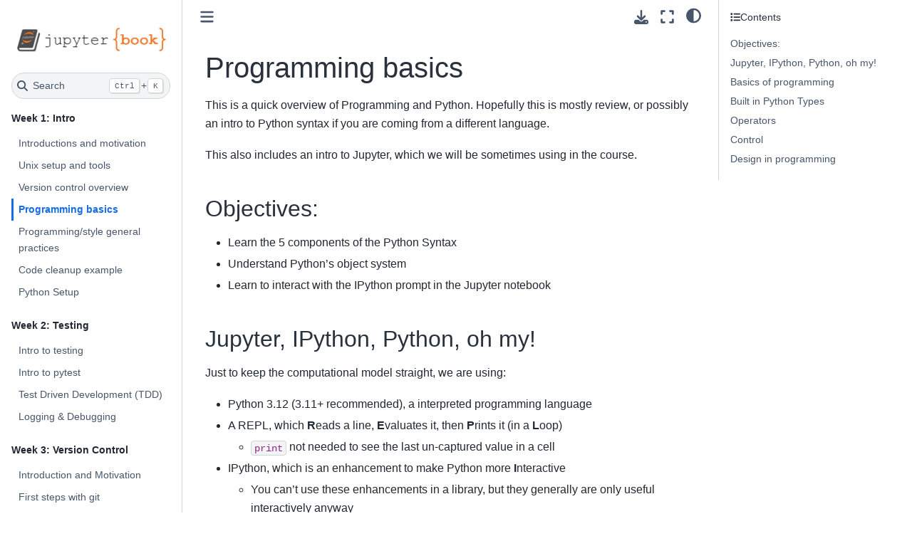

--- FILE ---
content_type: text/html; charset=utf-8
request_url: https://henryiii.github.io/se-for-sci/content/week01/programming_basics.html
body_size: 9
content:
<!DOCTYPE html>
<html lang="en-US">
  <meta charset="utf-8">
  <title>Redirecting&hellip;</title>
  <link rel="canonical" href="https://se-for-sci.github.io/content/week01_intro/programming_basics">
  <script>location="https://se-for-sci.github.io/content/week01_intro/programming_basics"</script>
  <meta http-equiv="refresh" content="0; url=https://se-for-sci.github.io/content/week01_intro/programming_basics">
  <meta name="robots" content="noindex">
  <h1>Redirecting&hellip;</h1>
  <a href="https://se-for-sci.github.io/content/week01_intro/programming_basics">Click here if you are not redirected.</a>
</html>


--- FILE ---
content_type: text/html; charset=utf-8
request_url: https://se-for-sci.github.io/content/week01_intro/programming_basics
body_size: 13408
content:

<!DOCTYPE html>


<html lang="en" data-content_root="../../" >

  <head>
    <meta charset="utf-8" />
    <meta name="viewport" content="width=device-width, initial-scale=1.0" /><meta name="viewport" content="width=device-width, initial-scale=1" />

    <title>Programming basics &#8212; Software Engineering For Scientific Computing</title>
  
  
  
  <script data-cfasync="false">
    document.documentElement.dataset.mode = localStorage.getItem("mode") || "";
    document.documentElement.dataset.theme = localStorage.getItem("theme") || "";
  </script>
  
  <!-- Loaded before other Sphinx assets -->
  <link href="../../_static/styles/theme.css?digest=dfe6caa3a7d634c4db9b" rel="stylesheet" />
<link href="../../_static/styles/bootstrap.css?digest=dfe6caa3a7d634c4db9b" rel="stylesheet" />
<link href="../../_static/styles/pydata-sphinx-theme.css?digest=dfe6caa3a7d634c4db9b" rel="stylesheet" />

  
  <link href="../../_static/vendor/fontawesome/6.5.2/css/all.min.css?digest=dfe6caa3a7d634c4db9b" rel="stylesheet" />
  <link rel="preload" as="font" type="font/woff2" crossorigin href="../../_static/vendor/fontawesome/6.5.2/webfonts/fa-solid-900.woff2" />
<link rel="preload" as="font" type="font/woff2" crossorigin href="../../_static/vendor/fontawesome/6.5.2/webfonts/fa-brands-400.woff2" />
<link rel="preload" as="font" type="font/woff2" crossorigin href="../../_static/vendor/fontawesome/6.5.2/webfonts/fa-regular-400.woff2" />

    <link rel="stylesheet" type="text/css" href="../../_static/pygments.css?v=fa44fd50" />
    <link rel="stylesheet" type="text/css" href="../../_static/styles/sphinx-book-theme.css?v=a3416100" />
    <link rel="stylesheet" type="text/css" href="../../_static/togglebutton.css?v=13237357" />
    <link rel="stylesheet" type="text/css" href="../../_static/copybutton.css?v=76b2166b" />
    <link rel="stylesheet" type="text/css" href="../../_static/mystnb.4510f1fc1dee50b3e5859aac5469c37c29e427902b24a333a5f9fcb2f0b3ac41.css" />
    <link rel="stylesheet" type="text/css" href="../../_static/sphinx-thebe.css?v=4fa983c6" />
    <link rel="stylesheet" type="text/css" href="../../_static/sphinx-design.min.css?v=95c83b7e" />
    <link rel="stylesheet" type="text/css" href="../../_static/custom.css?v=e135cfb2" />
  
  <!-- Pre-loaded scripts that we'll load fully later -->
  <link rel="preload" as="script" href="../../_static/scripts/bootstrap.js?digest=dfe6caa3a7d634c4db9b" />
<link rel="preload" as="script" href="../../_static/scripts/pydata-sphinx-theme.js?digest=dfe6caa3a7d634c4db9b" />
  <script src="../../_static/vendor/fontawesome/6.5.2/js/all.min.js?digest=dfe6caa3a7d634c4db9b"></script>

    <script src="../../_static/documentation_options.js?v=9eb32ce0"></script>
    <script src="../../_static/doctools.js?v=9a2dae69"></script>
    <script src="../../_static/sphinx_highlight.js?v=dc90522c"></script>
    <script src="../../_static/clipboard.min.js?v=a7894cd8"></script>
    <script src="../../_static/copybutton.js?v=a5fa425f"></script>
    <script src="../../_static/scripts/sphinx-book-theme.js?v=887ef09a"></script>
    <script>let toggleHintShow = 'Click to show';</script>
    <script>let toggleHintHide = 'Click to hide';</script>
    <script>let toggleOpenOnPrint = 'true';</script>
    <script src="../../_static/togglebutton.js?v=4a39c7ea"></script>
    <script>var togglebuttonSelector = '.toggle, .admonition.dropdown';</script>
    <script src="../../_static/design-tabs.js?v=f930bc37"></script>
    <script>const THEBE_JS_URL = "https://unpkg.com/thebe@0.8.2/lib/index.js"; const thebe_selector = ".thebe,.cell"; const thebe_selector_input = "pre"; const thebe_selector_output = ".output, .cell_output"</script>
    <script async="async" src="../../_static/sphinx-thebe.js?v=c100c467"></script>
    <script>var togglebuttonSelector = '.toggle, .admonition.dropdown';</script>
    <script>const THEBE_JS_URL = "https://unpkg.com/thebe@0.8.2/lib/index.js"; const thebe_selector = ".thebe,.cell"; const thebe_selector_input = "pre"; const thebe_selector_output = ".output, .cell_output"</script>
    <script>DOCUMENTATION_OPTIONS.pagename = 'content/week01_intro/programming_basics';</script>
    <link rel="index" title="Index" href="../../genindex.html" />
    <link rel="search" title="Search" href="../../search.html" />
    <link rel="next" title="Programming/style general practices" href="practices.html" />
    <link rel="prev" title="Version control overview" href="vcs.html" />
  <meta name="viewport" content="width=device-width, initial-scale=1"/>
  <meta name="docsearch:language" content="en"/>
  </head>
  
  
  <body data-bs-spy="scroll" data-bs-target=".bd-toc-nav" data-offset="180" data-bs-root-margin="0px 0px -60%" data-default-mode="">

  
  
  <div id="pst-skip-link" class="skip-link d-print-none"><a href="#main-content">Skip to main content</a></div>
  
  <div id="pst-scroll-pixel-helper"></div>
  
  <button type="button" class="btn rounded-pill" id="pst-back-to-top">
    <i class="fa-solid fa-arrow-up"></i>Back to top</button>

  
  <input type="checkbox"
          class="sidebar-toggle"
          id="pst-primary-sidebar-checkbox"/>
  <label class="overlay overlay-primary" for="pst-primary-sidebar-checkbox"></label>
  
  <input type="checkbox"
          class="sidebar-toggle"
          id="pst-secondary-sidebar-checkbox"/>
  <label class="overlay overlay-secondary" for="pst-secondary-sidebar-checkbox"></label>
  
  <div class="search-button__wrapper">
    <div class="search-button__overlay"></div>
    <div class="search-button__search-container">
<form class="bd-search d-flex align-items-center"
      action="../../search.html"
      method="get">
  <i class="fa-solid fa-magnifying-glass"></i>
  <input type="search"
         class="form-control"
         name="q"
         id="search-input"
         placeholder="Search..."
         aria-label="Search..."
         autocomplete="off"
         autocorrect="off"
         autocapitalize="off"
         spellcheck="false"/>
  <span class="search-button__kbd-shortcut"><kbd class="kbd-shortcut__modifier">Ctrl</kbd>+<kbd>K</kbd></span>
</form></div>
  </div>

  <div class="pst-async-banner-revealer d-none">
  <aside id="bd-header-version-warning" class="d-none d-print-none" aria-label="Version warning"></aside>
</div>

  
    <header class="bd-header navbar navbar-expand-lg bd-navbar d-print-none">
    </header>
  

  <div class="bd-container">
    <div class="bd-container__inner bd-page-width">
      
      
      
      <div class="bd-sidebar-primary bd-sidebar">
        

  
  <div class="sidebar-header-items sidebar-primary__section">
    
    
    
    
  </div>
  
    <div class="sidebar-primary-items__start sidebar-primary__section">
        <div class="sidebar-primary-item">

  
    
  

<a class="navbar-brand logo" href="../intro.html">
  
  
  
  
  
    
    
      
    
    
    <img src="../../_static/logo.png" class="logo__image only-light" alt="Software Engineering For Scientific Computing - Home"/>
    <script>document.write(`<img src="../../_static/logo.png" class="logo__image only-dark" alt="Software Engineering For Scientific Computing - Home"/>`);</script>
  
  
</a></div>
        <div class="sidebar-primary-item">

 <script>
 document.write(`
   <button class="btn search-button-field search-button__button" title="Search" aria-label="Search" data-bs-placement="bottom" data-bs-toggle="tooltip">
    <i class="fa-solid fa-magnifying-glass"></i>
    <span class="search-button__default-text">Search</span>
    <span class="search-button__kbd-shortcut"><kbd class="kbd-shortcut__modifier">Ctrl</kbd>+<kbd class="kbd-shortcut__modifier">K</kbd></span>
   </button>
 `);
 </script></div>
        <div class="sidebar-primary-item"><nav class="bd-links bd-docs-nav" aria-label="Main">
    <div class="bd-toc-item navbar-nav active">
        <p aria-level="2" class="caption" role="heading"><span class="caption-text">Week 1: Intro</span></p>
<ul class="current nav bd-sidenav">
<li class="toctree-l1"><a class="reference internal" href="intro.html">Introductions and motivation</a></li>
<li class="toctree-l1"><a class="reference internal" href="setup.html">Unix setup and tools</a></li>
<li class="toctree-l1"><a class="reference internal" href="vcs.html">Version control overview</a></li>

<li class="toctree-l1 current active"><a class="current reference internal" href="#">Programming basics</a></li>
<li class="toctree-l1"><a class="reference internal" href="practices.html">Programming/style general practices</a></li>
<li class="toctree-l1"><a class="reference internal" href="cleanup_bessel.html">Code cleanup example</a></li>
<li class="toctree-l1"><a class="reference internal" href="python_setup.html">Python Setup</a></li>
</ul>
<p aria-level="2" class="caption" role="heading"><span class="caption-text">Week 2: Testing</span></p>
<ul class="nav bd-sidenav">
<li class="toctree-l1"><a class="reference internal" href="../week02_testing/testing.html">Intro to testing</a></li>
<li class="toctree-l1"><a class="reference internal" href="../week02_testing/pytest.html">Intro to pytest</a></li>
<li class="toctree-l1"><a class="reference internal" href="../week02_testing/tdd.html">Test Driven Development (TDD)</a></li>
<li class="toctree-l1"><a class="reference internal" href="../week02_testing/debugging.html">Logging &amp; Debugging</a></li>
</ul>
<p aria-level="2" class="caption" role="heading"><span class="caption-text">Week 3: Version Control</span></p>
<ul class="nav bd-sidenav">
<li class="toctree-l1"><a class="reference internal" href="../week03_git/intro.html">Introduction and Motivation</a></li>
<li class="toctree-l1"><a class="reference internal" href="../week03_git/first_steps.html">First steps with git</a></li>
<li class="toctree-l1"><a class="reference internal" href="../week03_git/advanced_steps.html">More advanced steps with git</a></li>
</ul>
<p aria-level="2" class="caption" role="heading"><span class="caption-text">Week 4: Packaging and Quality Control</span></p>
<ul class="nav bd-sidenav">
<li class="toctree-l1"><a class="reference internal" href="../week04_package/packaging.html">Packaging and quality control</a></li>
<li class="toctree-l1"><a class="reference internal" href="../week04_package/using_packages.html">Using packages</a></li>
<li class="toctree-l1"><a class="reference internal" href="../week04_package/making_a_package.html">Making a Package</a></li>
<li class="toctree-l1"><a class="reference internal" href="../week04_package/precommit.html">Pre-commit</a></li>
<li class="toctree-l1"><a class="reference internal" href="../week04_package/task_runners.html">Task runners</a></li>
</ul>
<p aria-level="2" class="caption" role="heading"><span class="caption-text">Week 5: Continuous Integration</span></p>
<ul class="nav bd-sidenav">
<li class="toctree-l1"><a class="reference internal" href="../week05_ci/ci.html">Continuous Integration</a></li>
<li class="toctree-l1"><a class="reference internal" href="../week05_ci/cd.html">Continuous Deployment</a></li>
<li class="toctree-l1"><a class="reference internal" href="../week05_ci/docs.html">Generating documentation</a></li>
</ul>
<p aria-level="2" class="caption" role="heading"><span class="caption-text">Week 6: Object Oriented design</span></p>
<ul class="nav bd-sidenav">
<li class="toctree-l1"><a class="reference internal" href="../week06_oop/introoo.html">Intro to Object Oriented Programming (OOP)</a></li>
<li class="toctree-l1"><a class="reference internal" href="../week06_oop/oodesign.html">Object Oriented Design</a></li>
</ul>
<p aria-level="2" class="caption" role="heading"><span class="caption-text">Week 7: Design Patterns</span></p>
<ul class="nav bd-sidenav">
<li class="toctree-l1"><a class="reference internal" href="../week07_design/designpatt.html">Design patterns</a></li>
<li class="toctree-l1"><a class="reference internal" href="../week07_design/functional.html">Functional programming</a></li>
</ul>
<p aria-level="2" class="caption" role="heading"><span class="caption-text">Week 8: Static Typing &amp; Profiling</span></p>
<ul class="nav bd-sidenav">
<li class="toctree-l1"><a class="reference internal" href="../week08_static_typing/typing.html">Static Typing</a></li>
</ul>
<p aria-level="2" class="caption" role="heading"><span class="caption-text">Week 9: Intro to Compilation</span></p>
<ul class="nav bd-sidenav">
<li class="toctree-l1"><a class="reference internal" href="../week09_compiled/Compiled_Languages.html">Using Compiled Languages</a></li>
<li class="toctree-l1"><a class="reference internal" href="../week09_compiled/rust_example/compiled.html">Intro to compiled languages (Rust)</a></li>
<li class="toctree-l1"><a class="reference internal" href="../week09_compiled/rust_example/rust.html">Intro to Rust</a></li>
<li class="toctree-l1"><a class="reference internal" href="../week09_compiled/debugging.html">Debugging</a></li>
<li class="toctree-l1"><a class="reference internal" href="../week09_compiled/profiling.html">Profiling</a></li>
</ul>
<p aria-level="2" class="caption" role="heading"><span class="caption-text">Week 10: Mixing Languages</span></p>
<ul class="nav bd-sidenav">
<li class="toctree-l1"><a class="reference internal" href="../week10_binding/01-shared-objects/01-shared-objects.html">Shared object files</a></li>
<li class="toctree-l1"><a class="reference internal" href="../week10_binding/02-cpython/02-cpython.html"><span class="xref myst">CPython</span></a></li>

<li class="toctree-l1"><a class="reference internal" href="../week10_binding/03-pybind/03a-pybind.html">pybind11</a></li>
<li class="toctree-l1"><a class="reference internal" href="../week10_binding/03-pybind/03b-pybind.html">Binding detailed example: Minuit2</a></li>


<li class="toctree-l1"><a class="reference internal" href="../week10_binding/06-rust.html">Extensions with Rust</a></li>
</ul>
<p aria-level="2" class="caption" role="heading"><span class="caption-text">Week 11: Parallel Computing</span></p>
<ul class="nav bd-sidenav">
<li class="toctree-l1"><a class="reference internal" href="../week11_omp/intro.html">Introduction to parallel computing</a></li>
<li class="toctree-l1"><a class="reference internal" href="../week11_omp/openmp.html">Programming with OpenMP</a></li>
<li class="toctree-l1"><a class="reference internal" href="../week11_omp/threading.html">Parallel computing</a></li>
<li class="toctree-l1"><a class="reference internal" href="../week11_omp/concepts.html">Parallel concepts</a></li>
</ul>
<p aria-level="2" class="caption" role="heading"><span class="caption-text">Week 12: GPUs</span></p>
<ul class="nav bd-sidenav">
<li class="toctree-l1"><a class="reference internal" href="../week12_mpi/mpi.html">Programming with MPI</a></li>
</ul>
<p aria-level="2" class="caption" role="heading"><span class="caption-text">Bonus: Exotic topics</span></p>
<ul class="nav bd-sidenav">
<li class="toctree-l1"><a class="reference internal" href="../week13_misc/webassembly.html">WebAssembly</a></li>
<li class="toctree-l1"><a class="reference internal" href="../week13_misc/shell.html">Useful shell tools and tricks</a></li>
</ul>

    </div>
</nav></div>
    </div>
  
  
  <div class="sidebar-primary-items__end sidebar-primary__section">
  </div>
  
  <div id="rtd-footer-container"></div>


      </div>
      
      <main id="main-content" class="bd-main" role="main">
        
        

<div class="sbt-scroll-pixel-helper"></div>

          <div class="bd-content">
            <div class="bd-article-container">
              
              <div class="bd-header-article d-print-none">
<div class="header-article-items header-article__inner">
  
    <div class="header-article-items__start">
      
        <div class="header-article-item"><button class="sidebar-toggle primary-toggle btn btn-sm" title="Toggle primary sidebar" data-bs-placement="bottom" data-bs-toggle="tooltip">
  <span class="fa-solid fa-bars"></span>
</button></div>
      
    </div>
  
  
    <div class="header-article-items__end">
      
        <div class="header-article-item">

<div class="article-header-buttons">





<div class="dropdown dropdown-download-buttons">
  <button class="btn dropdown-toggle" type="button" data-bs-toggle="dropdown" aria-expanded="false" aria-label="Download this page">
    <i class="fas fa-download"></i>
  </button>
  <ul class="dropdown-menu">
      
      
      
      <li><a href="../../_sources/content/week01_intro/programming_basics.ipynb" target="_blank"
   class="btn btn-sm btn-download-source-button dropdown-item"
   title="Download source file"
   data-bs-placement="left" data-bs-toggle="tooltip"
>
  

<span class="btn__icon-container">
  <i class="fas fa-file"></i>
  </span>
<span class="btn__text-container">.ipynb</span>
</a>
</li>
      
      
      
      
      <li>
<button onclick="window.print()"
  class="btn btn-sm btn-download-pdf-button dropdown-item"
  title="Print to PDF"
  data-bs-placement="left" data-bs-toggle="tooltip"
>
  

<span class="btn__icon-container">
  <i class="fas fa-file-pdf"></i>
  </span>
<span class="btn__text-container">.pdf</span>
</button>
</li>
      
  </ul>
</div>




<button onclick="toggleFullScreen()"
  class="btn btn-sm btn-fullscreen-button"
  title="Fullscreen mode"
  data-bs-placement="bottom" data-bs-toggle="tooltip"
>
  

<span class="btn__icon-container">
  <i class="fas fa-expand"></i>
  </span>

</button>



<script>
document.write(`
  <button class="btn btn-sm nav-link pst-navbar-icon theme-switch-button" title="light/dark" aria-label="light/dark" data-bs-placement="bottom" data-bs-toggle="tooltip">
    <i class="theme-switch fa-solid fa-sun fa-lg" data-mode="light"></i>
    <i class="theme-switch fa-solid fa-moon fa-lg" data-mode="dark"></i>
    <i class="theme-switch fa-solid fa-circle-half-stroke fa-lg" data-mode="auto"></i>
  </button>
`);
</script>


<script>
document.write(`
  <button class="btn btn-sm pst-navbar-icon search-button search-button__button" title="Search" aria-label="Search" data-bs-placement="bottom" data-bs-toggle="tooltip">
    <i class="fa-solid fa-magnifying-glass fa-lg"></i>
  </button>
`);
</script>
<button class="sidebar-toggle secondary-toggle btn btn-sm" title="Toggle secondary sidebar" data-bs-placement="bottom" data-bs-toggle="tooltip">
    <span class="fa-solid fa-list"></span>
</button>
</div></div>
      
    </div>
  
</div>
</div>
              
              

<div id="jb-print-docs-body" class="onlyprint">
    <h1>Programming basics</h1>
    <!-- Table of contents -->
    <div id="print-main-content">
        <div id="jb-print-toc">
            
            <div>
                <h2> Contents </h2>
            </div>
            <nav aria-label="Page">
                <ul class="visible nav section-nav flex-column">
<li class="toc-h2 nav-item toc-entry"><a class="reference internal nav-link" href="#objectives">Objectives:</a></li>
<li class="toc-h2 nav-item toc-entry"><a class="reference internal nav-link" href="#jupyter-ipython-python-oh-my">Jupyter, IPython, Python, oh my!</a></li>
<li class="toc-h2 nav-item toc-entry"><a class="reference internal nav-link" href="#basics-of-programming">Basics of programming</a><ul class="nav section-nav flex-column">
<li class="toc-h3 nav-item toc-entry"><a class="reference internal nav-link" href="#try-it-yourself">Try it yourself</a></li>
<li class="toc-h3 nav-item toc-entry"><a class="reference internal nav-link" href="#python-s-syntax">Python’s syntax</a><ul class="nav section-nav flex-column">
<li class="toc-h4 nav-item toc-entry"><a class="reference internal nav-link" href="#answer-this">Answer this:</a></li>
</ul>
</li>
<li class="toc-h3 nav-item toc-entry"><a class="reference internal nav-link" href="#objects-and-types-classes">Objects and Types/Classes</a></li>
<li class="toc-h3 nav-item toc-entry"><a class="reference internal nav-link" href="#names">Names</a></li>
</ul>
</li>
<li class="toc-h2 nav-item toc-entry"><a class="reference internal nav-link" href="#built-in-python-types">Built in Python Types</a><ul class="nav section-nav flex-column">
<li class="toc-h3 nav-item toc-entry"><a class="reference internal nav-link" href="#basic-types">Basic types</a><ul class="nav section-nav flex-column">
<li class="toc-h4 nav-item toc-entry"><a class="reference internal nav-link" href="#id1">Try it yourself:</a></li>
</ul>
</li>
<li class="toc-h3 nav-item toc-entry"><a class="reference internal nav-link" href="#compound-types">Compound types</a><ul class="nav section-nav flex-column">
<li class="toc-h4 nav-item toc-entry"><a class="reference internal nav-link" href="#try-it-out-mutation-vs-replacement">Try it out: Mutation vs. replacement</a></li>
</ul>
</li>
<li class="toc-h3 nav-item toc-entry"><a class="reference internal nav-link" href="#slicing">Slicing</a></li>
</ul>
</li>
<li class="toc-h2 nav-item toc-entry"><a class="reference internal nav-link" href="#operators">Operators</a></li>
<li class="toc-h2 nav-item toc-entry"><a class="reference internal nav-link" href="#control">Control</a><ul class="nav section-nav flex-column">
<li class="toc-h3 nav-item toc-entry"><a class="reference internal nav-link" href="#decorators">Decorators</a></li>
<li class="toc-h3 nav-item toc-entry"><a class="reference internal nav-link" href="#with">With</a></li>
</ul>
</li>
<li class="toc-h2 nav-item toc-entry"><a class="reference internal nav-link" href="#design-in-programming">Design in programming</a></li>
</ul>
            </nav>
        </div>
    </div>
</div>

              
                
<div id="searchbox"></div>
                <article class="bd-article">
                  
  <section class="tex2jax_ignore mathjax_ignore" id="programming-basics">
<h1>Programming basics<a class="headerlink" href="#programming-basics" title="Link to this heading">#</a></h1>
<p>This is a quick overview of Programming and Python. Hopefully this is mostly review, or possibly an intro to Python syntax if you are coming from a different language.</p>
<p>This also includes an intro to Jupyter, which we will be sometimes using in the course.</p>
<section id="objectives">
<h2>Objectives:<a class="headerlink" href="#objectives" title="Link to this heading">#</a></h2>
<ul class="simple">
<li><p>Learn the 5 components of the Python Syntax</p></li>
<li><p>Understand Python’s object system</p></li>
<li><p>Learn to interact with the IPython prompt in the Jupyter notebook</p></li>
</ul>
</section>
<section id="jupyter-ipython-python-oh-my">
<h2>Jupyter, IPython, Python, oh my!<a class="headerlink" href="#jupyter-ipython-python-oh-my" title="Link to this heading">#</a></h2>
<p>Just to keep the computational model straight, we are using:</p>
<ul class="simple">
<li><p>Python 3.12 (3.11+ recommended), a interpreted programming language</p></li>
<li><p>A REPL, which <strong>R</strong>eads a line, <strong>E</strong>valuates it, then <strong>P</strong>rints it (in a <strong>L</strong>oop)</p>
<ul>
<li><p><code class="docutils literal notranslate"><span class="pre">print</span></code> not needed to see the last un-captured value in a cell</p></li>
</ul>
</li>
<li><p>IPython, which is an enhancement to make Python more <strong>I</strong>nteractive</p>
<ul>
<li><p>You can’t use these enhancements in a library, but they generally are only useful interactively anyway</p></li>
</ul>
</li>
<li><p>Jupyter notebooks, which is a web based display of a Kernel, such as IPython (or many other language kernels).</p></li>
<li><p>Jupyter lab, which is a place were multiple notebooks and other screens are shown together.</p></li>
</ul>
<div class="highlight-default notranslate"><div class="highlight"><pre><span></span><span class="n">Jupyter</span> <span class="n">lab</span>  <span class="o">-&gt;</span> <span class="n">Jupyter</span> <span class="n">notebook</span> <span class="o">-&gt;</span>      <span class="n">IPython</span>       <span class="o">-&gt;</span>  <span class="n">Python</span>
<span class="o">-----------</span>     <span class="o">----------------</span>   <span class="o">------------------</span>    <span class="o">---------</span>
<span class="n">This</span> <span class="ow">is</span> <span class="n">the</span>     <span class="n">This</span> <span class="ow">is</span> <span class="n">the</span> <span class="n">file</span>   <span class="n">Checks</span> <span class="k">for</span> <span class="n">special</span>    <span class="n">Real</span> <span class="n">work</span>
<span class="n">visible</span> <span class="n">part</span>    <span class="nb">format</span>             <span class="n">syntax</span><span class="p">,</span> <span class="n">then</span> <span class="n">sends</span>
                                   <span class="n">it</span> <span class="n">on</span>
</pre></div>
</div>
</section>
<section id="basics-of-programming">
<h2>Basics of programming<a class="headerlink" href="#basics-of-programming" title="Link to this heading">#</a></h2>
<p>Computing can be broken down to two things:</p>
<ul class="simple">
<li><p>Variables: These hold data</p></li>
<li><p>Functions: These are procedures (usually operating on variables)</p></li>
</ul>
<div class="cell docutils container">
<div class="cell_input docutils container">
<div class="highlight-ipython3 notranslate"><div class="highlight"><pre><span></span><span class="c1"># This is a variable</span>
<span class="n">variable</span> <span class="o">=</span> <span class="mi">3</span>


<span class="c1"># This is a function</span>
<span class="k">def</span> <span class="nf">function</span><span class="p">(</span><span class="n">x</span><span class="p">):</span>
    <span class="k">return</span> <span class="nb">pow</span><span class="p">(</span><span class="n">x</span><span class="p">,</span> <span class="mi">2</span><span class="p">)</span>
</pre></div>
</div>
</div>
</div>
<div class="cell docutils container">
<div class="cell_input docutils container">
<div class="highlight-ipython3 notranslate"><div class="highlight"><pre><span></span><span class="n">function</span><span class="p">(</span><span class="n">variable</span><span class="p">)</span>
</pre></div>
</div>
</div>
<div class="cell_output docutils container">
<div class="output text_plain highlight-myst-ansi notranslate"><div class="highlight"><pre><span></span>9
</pre></div>
</div>
</div>
</div>
<p>Don’t worry about the details of the Python syntax quite yet, just focus on the two concepts: <em>data</em> and <em>procedures</em>. And, yes, <code class="docutils literal notranslate"><span class="pre">x**2</span></code> is nicer than <code class="docutils literal notranslate"><span class="pre">pow(x,2)</span></code>.</p>
<section id="try-it-yourself">
<h3>Try it yourself<a class="headerlink" href="#try-it-yourself" title="Link to this heading">#</a></h3>
<p>The <em>great</em> thing about programming in an interpreted language like Python is that <em>you can try everything</em> yourself, in real time. Play around with the above variables and answer these questions:</p>
<ul class="simple">
<li><p>Can you name a variable <code class="docutils literal notranslate"><span class="pre">def</span></code>? Why or why not?</p></li>
<li><p>Can you name a variable <code class="docutils literal notranslate"><span class="pre">pow</span></code>? Why or why not?</p></li>
<li><p>Why might you not want to make a variable named <code class="docutils literal notranslate"><span class="pre">pow</span></code>?</p></li>
<li><p>How can you get rid of your variable named <code class="docutils literal notranslate"><span class="pre">pow</span></code>? (Hint: Try <code class="docutils literal notranslate"><span class="pre">del</span></code> or restarting your kernel (top menu)).</p></li>
</ul>
</section>
<section id="python-s-syntax">
<h3>Python’s syntax<a class="headerlink" href="#python-s-syntax" title="Link to this heading">#</a></h3>
<ul class="simple">
<li><p><strong>Operators</strong>: special symbols or words that have a specific meaning. You can usually control what they do in classes. Some general parts of the syntax, like whitespace, commas, colons, and brackets, are not called operators.</p></li>
<li><p><strong>Keywords</strong>: special words that have language level meaning and cannot be used elsewhere or changed.</p></li>
<li><p><strong>Soft Keywords</strong>: special words that sometimes have language level meaning (<em>new in 3.10</em>, currently only <code class="docutils literal notranslate"><span class="pre">match</span></code> and <code class="docutils literal notranslate"><span class="pre">case</span></code>)</p></li>
<li><p><strong>Builtins</strong>: functions and objects that are pre-defined, but not special.</p></li>
<li><p><strong>Numbers</strong>: several different number types available</p></li>
<li><p><strong>Strings</strong>: add text to the program or help</p></li>
<li><p><strong>Comments</strong>: start with a <code class="docutils literal notranslate"><span class="pre">#</span></code> and are ignored by Python</p></li>
</ul>
<blockquote>
<div><p>Note: Builtins can’t be undefined due to the way the Python lookup system works.</p>
</div></blockquote>
<div class="cell docutils container">
<div class="cell_input docutils container">
<div class="highlight-ipython3 notranslate"><div class="highlight"><pre><span></span><span class="c1"># Does not take anything or return anything</span>
<span class="k">def</span> <span class="nf">funct</span><span class="p">():</span>
    <span class="s2">&quot;This is the function documentation&quot;</span>
    <span class="nb">print</span><span class="p">(</span><span class="s2">&quot;Called f&quot;</span><span class="p">,</span> <span class="mi">1</span> <span class="o">*</span> <span class="mi">1</span><span class="p">,</span> <span class="s2">&quot;time&quot;</span><span class="p">)</span>
</pre></div>
</div>
</div>
</div>
<p><strong>Operators</strong>, <strong>Keywords</strong>, <strong>Builtins</strong>, <strong>Numbers</strong>, <strong>Strings</strong>, <strong>Comments</strong></p>
<section id="answer-this">
<h4>Answer this:<a class="headerlink" href="#answer-this" title="Link to this heading">#</a></h4>
<ul class="simple">
<li><p>What color is each of these in your notebook?</p></li>
</ul>
</section>
</section>
<section id="objects-and-types-classes">
<h3>Objects and Types/Classes<a class="headerlink" href="#objects-and-types-classes" title="Link to this heading">#</a></h3>
<p>We can go one step further from variables and functions: objects and classes.</p>
<ul class="simple">
<li><p>Object: A related collection of data and functions for that data</p>
<ul>
<li><p>Members: Variables that hold the data for the object</p></li>
<li><p>Methods: Functions that operate on the object data</p></li>
</ul>
</li>
<li><p>Class: The “type” of an object; objects that have the same methods/members have the same class</p></li>
</ul>
<p>Why are objects so important in Python? Because unlike many other languages, <em>everything</em> in Python is an object! This is <strong>very powerful</strong>.</p>
<hr class="docutils" />
<p>Note: Syntax such as keywords are not objects. Builtins are objects.</p>
<div class="cell docutils container">
<div class="cell_input docutils container">
<div class="highlight-ipython3 notranslate"><div class="highlight"><pre><span></span><span class="n">number</span> <span class="o">=</span> <span class="mf">1.5</span>
<span class="n">string</span> <span class="o">=</span> <span class="s2">&quot;hello world&quot;</span>
<span class="n">complex_number</span> <span class="o">=</span> <span class="mi">2</span> <span class="o">+</span> <span class="mi">3</span><span class="n">j</span>
</pre></div>
</div>
</div>
</div>
<p>Try running some of the methods and look at the members of the objects defined above.</p>
<p>IPython + Jupyter keyboard hints:</p>
<ul class="simple">
<li><p>Use <strong>Tab</strong> to see completions, either when typing a word or after a <code class="docutils literal notranslate"><span class="pre">.</span></code></p></li>
<li><p>Use <strong>Shift-Tab</strong> to see the help for a function after typing it</p></li>
<li><p>Use <strong>Shift-Enter</strong> to execute a cell</p></li>
</ul>
<p>We can use <code class="docutils literal notranslate"><span class="pre">type</span></code> to see the class of an object:</p>
<div class="cell docutils container">
<div class="cell_input docutils container">
<div class="highlight-ipython3 notranslate"><div class="highlight"><pre><span></span><span class="nb">type</span><span class="p">(</span><span class="n">number</span><span class="p">)</span>
</pre></div>
</div>
</div>
<div class="cell_output docutils container">
<div class="output text_plain highlight-myst-ansi notranslate"><div class="highlight"><pre><span></span>float
</pre></div>
</div>
</div>
</div>
</section>
<section id="names">
<h3>Names<a class="headerlink" href="#names" title="Link to this heading">#</a></h3>
<p>There are certain conventions for the names of objects and classes:</p>
<div class="pst-scrollable-table-container"><table class="table">
<thead>
<tr class="row-odd"><th class="head"><p>Case</p></th>
<th class="head"><p>Convention</p></th>
<th class="head"><p>Example</p></th>
</tr>
</thead>
<tbody>
<tr class="row-even"><td><p>Objects and methods</p></td>
<td><p>start with lower case letter</p></td>
<td><p><code class="docutils literal notranslate"><span class="pre">like_this</span></code></p></td>
</tr>
<tr class="row-odd"><td><p>Classes</p></td>
<td><p>Start with upper case letter</p></td>
<td><p><code class="docutils literal notranslate"><span class="pre">LikeThis</span></code></p></td>
</tr>
<tr class="row-even"><td><p>Globals</p></td>
<td><p>all uppercase</p></td>
<td><p><code class="docutils literal notranslate"><span class="pre">LIKE_THIS</span></code></p></td>
</tr>
<tr class="row-odd"><td><p>Hidden</p></td>
<td><p>start with underscore</p></td>
<td><p><code class="docutils literal notranslate"><span class="pre">_like_this</span></code></p></td>
</tr>
<tr class="row-even"><td><p>In one class only</p></td>
<td><p>start with two underscores (rarely used)</p></td>
<td><p><code class="docutils literal notranslate"><span class="pre">__like_this</span></code></p></td>
</tr>
<tr class="row-odd"><td><p>Special python names</p></td>
<td><p>start and end with two underscores (called “dunder” for double underscore)</p></td>
<td><p><code class="docutils literal notranslate"><span class="pre">__like_this__</span></code></p></td>
</tr>
</tbody>
</table>
</div>
<p>Older parts of Python do not always follow conventions; notably most Python built-in types are all lowercase. And singletons <code class="docutils literal notranslate"><span class="pre">True</span></code>, <code class="docutils literal notranslate"><span class="pre">False</span></code>, <code class="docutils literal notranslate"><span class="pre">None</span></code>, and <code class="docutils literal notranslate"><span class="pre">Ellipsis</span></code> are objects but are capitalized.</p>
</section>
</section>
<section id="built-in-python-types">
<h2>Built in Python Types<a class="headerlink" href="#built-in-python-types" title="Link to this heading">#</a></h2>
<p>The following are a mostly comprehensive list of built-in Python types</p>
<section id="basic-types">
<h3>Basic types<a class="headerlink" href="#basic-types" title="Link to this heading">#</a></h3>
<div class="cell docutils container">
<div class="cell_input docutils container">
<div class="highlight-ipython3 notranslate"><div class="highlight"><pre><span></span><span class="n">py_int</span> <span class="o">=</span> <span class="mi">101</span>
<span class="n">py_float</span> <span class="o">=</span> <span class="mf">3.7</span>
<span class="n">py_complex</span> <span class="o">=</span> <span class="mi">1</span><span class="n">j</span>
<span class="n">py_str</span> <span class="o">=</span> <span class="s2">&quot;Unicode string: Python 3 is 😀&quot;</span>
<span class="n">py_bytes</span> <span class="o">=</span> <span class="sa">b</span><span class="s2">&quot;Binary string&quot;</span>
<span class="n">py_bool</span> <span class="o">=</span> <span class="kc">True</span>
<span class="n">py_none</span> <span class="o">=</span> <span class="kc">None</span>
</pre></div>
</div>
</div>
</div>
<p>These types are all also constructible by calling the name of the type, such as <code class="docutils literal notranslate"><span class="pre">int(1)</span></code>. A few interesting notes:</p>
<ul class="simple">
<li><p>Numbers can be constructed from strings too, like <code class="docutils literal notranslate"><span class="pre">int(&quot;1&quot;)</span></code></p></li>
<li><p>Strings can start with special characters, like <code class="docutils literal notranslate"><span class="pre">b</span></code>, <code class="docutils literal notranslate"><span class="pre">r</span></code>, or <code class="docutils literal notranslate"><span class="pre">f</span></code>. We’ll see this again someday.</p></li>
<li><p>Strings use <code class="docutils literal notranslate"><span class="pre">&quot;</span></code> or <code class="docutils literal notranslate"><span class="pre">'</span></code>. Three quotes can be used to include new lines.</p></li>
<li><p><code class="docutils literal notranslate"><span class="pre">None</span></code> is the only none type. How lonely.</p></li>
</ul>
<section id="id1">
<h4>Try it yourself:<a class="headerlink" href="#id1" title="Link to this heading">#</a></h4>
<ul class="simple">
<li><p>How large is the largest int value allowed?</p></li>
</ul>
</section>
</section>
<section id="compound-types">
<h3>Compound types<a class="headerlink" href="#compound-types" title="Link to this heading">#</a></h3>
<p>These are composed, but are also very important</p>
<div class="cell docutils container">
<div class="cell_input docutils container">
<div class="highlight-ipython3 notranslate"><div class="highlight"><pre><span></span><span class="n">py_tuple</span> <span class="o">=</span> <span class="p">(</span><span class="mi">1</span><span class="p">,</span> <span class="mi">2</span><span class="p">,</span> <span class="mi">3</span><span class="p">)</span>
<span class="n">py_list</span> <span class="o">=</span> <span class="p">[</span><span class="mi">1</span><span class="p">,</span> <span class="mi">2</span><span class="p">,</span> <span class="mi">3</span><span class="p">]</span>

<span class="n">py_dict</span> <span class="o">=</span> <span class="p">{</span><span class="s2">&quot;Python 3&quot;</span><span class="p">:</span> <span class="s2">&quot;😍&quot;</span><span class="p">,</span> <span class="s2">&quot;Python 2&quot;</span><span class="p">:</span> <span class="s2">&quot;😖&quot;</span><span class="p">}</span>

<span class="n">py_set</span> <span class="o">=</span> <span class="p">{</span><span class="s2">&quot;no&quot;</span><span class="p">,</span> <span class="s2">&quot;duplicates&quot;</span><span class="p">,</span> <span class="s2">&quot;in&quot;</span><span class="p">,</span> <span class="s2">&quot;here&quot;</span><span class="p">}</span>
</pre></div>
</div>
</div>
</div>
<p>Accessing values is done with brackets:</p>
<div class="cell docutils container">
<div class="cell_input docutils container">
<div class="highlight-ipython3 notranslate"><div class="highlight"><pre><span></span><span class="nb">print</span><span class="p">(</span><span class="n">py_tuple</span><span class="p">[</span><span class="mi">0</span><span class="p">])</span>
<span class="nb">print</span><span class="p">(</span><span class="n">py_dict</span><span class="p">[</span><span class="s2">&quot;Python 3&quot;</span><span class="p">])</span>
</pre></div>
</div>
</div>
<div class="cell_output docutils container">
<div class="output stream highlight-myst-ansi notranslate"><div class="highlight"><pre><span></span>1
😍
</pre></div>
</div>
</div>
</div>
<ul class="simple">
<li><p>Indexing starts from 0, <a class="reference external" href="http://developeronline.blogspot.com/2008/04/why-array-index-should-start-from-0.html">as it should</a></p></li>
<li><p>A tuple is just like a list, but can’t be changed: immutable</p></li>
</ul>
<div class="pst-scrollable-table-container"><table class="table">
<thead>
<tr class="row-odd"><th class="head"><p>Mutable</p></th>
<th class="head"><p>Immutable</p></th>
</tr>
</thead>
<tbody>
<tr class="row-even"><td><p>Can be changed</p></td>
<td><p>Can only be replaced</p></td>
</tr>
<tr class="row-odd"><td><p>Can’t be a key or in a set</p></td>
<td><p>Can be a key or in a set</p></td>
</tr>
<tr class="row-even"><td><p><code class="docutils literal notranslate"><span class="pre">list</span></code>, <code class="docutils literal notranslate"><span class="pre">dict</span></code>, <code class="docutils literal notranslate"><span class="pre">set</span></code></p></td>
<td><p><code class="docutils literal notranslate"><span class="pre">tuple</span></code>, <code class="docutils literal notranslate"><span class="pre">str</span></code>, <code class="docutils literal notranslate"><span class="pre">int</span></code>, etc.</p></td>
</tr>
</tbody>
</table>
</div>
<ul class="simple">
<li><p>A set does not have an order (so you can’t use <code class="docutils literal notranslate"><span class="pre">[]</span></code> to get items from it)</p></li>
<li><p>Dictionaries were not ordered before Python 3.6 (even now you still only have direct access to keys)</p></li>
<li><p>The keys of a dictionary are conceptually a set (with an order).</p></li>
</ul>
<p>There are other types in the standard library, but we’ll restrict ourselves to talking about these for now.</p>
<blockquote>
<div><p>If you could put a mutable item in as a key or set item, you could then change it later and have two identical key items or set items!</p>
</div></blockquote>
<section id="try-it-out-mutation-vs-replacement">
<h4>Try it out: Mutation vs. replacement<a class="headerlink" href="#try-it-out-mutation-vs-replacement" title="Link to this heading">#</a></h4>
<p>Can you guess what the final value of <code class="docutils literal notranslate"><span class="pre">a</span></code> is? What about <code class="docutils literal notranslate"><span class="pre">b</span></code>?</p>
<div class="cell docutils container">
<div class="cell_input docutils container">
<div class="highlight-ipython3 notranslate"><div class="highlight"><pre><span></span><span class="n">a</span> <span class="o">=</span> <span class="p">[</span><span class="mi">1</span><span class="p">,</span> <span class="mi">2</span><span class="p">,</span> <span class="mi">3</span><span class="p">,</span> <span class="mi">4</span><span class="p">]</span>
<span class="n">b</span> <span class="o">=</span> <span class="n">a</span>
<span class="n">b</span><span class="p">[</span><span class="mi">2</span><span class="p">]</span> <span class="o">=</span> <span class="s2">&quot;😡&quot;</span>
<span class="n">b</span> <span class="o">=</span> <span class="p">[</span><span class="mi">3</span><span class="p">,</span> <span class="mi">2</span><span class="p">,</span> <span class="mi">1</span><span class="p">,</span> <span class="mi">3</span><span class="p">]</span>
<span class="n">b</span><span class="p">[</span><span class="mi">2</span><span class="p">]</span> <span class="o">=</span> <span class="kc">None</span>

<span class="nb">print</span><span class="p">(</span><span class="n">a</span><span class="p">,</span> <span class="n">b</span><span class="p">)</span>
</pre></div>
</div>
</div>
<div class="cell_output docutils container">
<div class="output stream highlight-myst-ansi notranslate"><div class="highlight"><pre><span></span>[1, 2, &#39;😡&#39;, 4] [3, 2, None, 3]
</pre></div>
</div>
</div>
</div>
<p>Key points to understanding this example:</p>
<ul class="simple">
<li><p>Normal assignment <em>replaces</em> the variable on the left</p></li>
<li><p>Python never copies, but with immutable values and the above statement, it might seem that way</p></li>
</ul>
<p>There are a limited number of expressions allowed on the left (but they can be chained):</p>
<ul class="simple">
<li><p>An object (replaces): <code class="docutils literal notranslate"><span class="pre">a</span> <span class="pre">=</span> </code></p></li>
<li><p>An index into an object (mutate) <code class="docutils literal notranslate"><span class="pre">a[x]</span> <span class="pre">=</span> </code></p></li>
<li><p>An object attribute (mutate): <code class="docutils literal notranslate"><span class="pre">a.x</span> <span class="pre">=</span> </code></p></li>
</ul>
<p>Places were <code class="docutils literal notranslate"><span class="pre">=</span></code> is not allowed can use <code class="docutils literal notranslate"><span class="pre">:=</span></code> from Python 3.8+.</p>
</section>
</section>
<section id="slicing">
<h3>Slicing<a class="headerlink" href="#slicing" title="Link to this heading">#</a></h3>
<p>One of the most important things in computation is indexing, and Python is really good at it. You’ve already seen integers being used to index lists (strings work the same way too), but let’s peek at another way to index lists and tuples: slicing.</p>
<div class="cell docutils container">
<div class="cell_input docutils container">
<div class="highlight-ipython3 notranslate"><div class="highlight"><pre><span></span><span class="n">a</span> <span class="o">=</span> <span class="s2">&quot;abcdefg&quot;</span>
<span class="nb">print</span><span class="p">(</span><span class="n">a</span><span class="p">)</span>
<span class="nb">print</span><span class="p">(</span><span class="n">a</span><span class="p">[</span><span class="mi">0</span><span class="p">:</span><span class="mi">7</span><span class="p">:</span><span class="mi">1</span><span class="p">])</span>  <span class="c1"># start : stop (not included) : step</span>
<span class="nb">print</span><span class="p">(</span><span class="n">a</span><span class="p">[</span><span class="mi">0</span><span class="p">:</span><span class="mi">7</span><span class="p">])</span>  <span class="c1"># step not needed</span>
<span class="nb">print</span><span class="p">(</span><span class="n">a</span><span class="p">[</span><span class="mi">1</span><span class="p">:])</span>  <span class="c1"># you can leave out values</span>
<span class="nb">print</span><span class="p">(</span><span class="n">a</span><span class="p">[:</span><span class="o">-</span><span class="mi">1</span><span class="p">])</span>  <span class="c1"># like indexing, - means from end</span>
<span class="nb">print</span><span class="p">(</span><span class="n">a</span><span class="p">[::</span><span class="mi">2</span><span class="p">])</span>
</pre></div>
</div>
</div>
<div class="cell_output docutils container">
<div class="output stream highlight-myst-ansi notranslate"><div class="highlight"><pre><span></span>abcdefg
abcdefg
abcdefg
bcdefg
abcdef
aceg
</pre></div>
</div>
</div>
</div>
</section>
</section>
<section id="operators">
<h2>Operators<a class="headerlink" href="#operators" title="Link to this heading">#</a></h2>
<p>Python’s operators are pretty standard. Here are the ones that tend to be a little odd:</p>
<ul class="simple">
<li><p><code class="docutils literal notranslate"><span class="pre">x**y</span></code>: Raise <code class="docutils literal notranslate"><span class="pre">x</span></code> to a power <code class="docutils literal notranslate"><span class="pre">y</span></code></p></li>
<li><p><code class="docutils literal notranslate"><span class="pre">x</span> <span class="pre">==</span> <span class="pre">y</span></code>: See if <code class="docutils literal notranslate"><span class="pre">x</span></code> is equal to <code class="docutils literal notranslate"><span class="pre">y</span></code></p></li>
<li><p><code class="docutils literal notranslate"><span class="pre">x</span> <span class="pre">is</span> <span class="pre">y</span></code>: See if <code class="docutils literal notranslate"><span class="pre">x</span></code> is the same object (in the same spot in memory) as <code class="docutils literal notranslate"><span class="pre">y</span></code>, can’t be overridden</p></li>
<li><p><code class="docutils literal notranslate"><span class="pre">~x</span></code>: Invert <code class="docutils literal notranslate"><span class="pre">x</span></code> (might be different than unary <code class="docutils literal notranslate"><span class="pre">-</span></code>)</p></li>
<li><p><code class="docutils literal notranslate"><span class="pre">+x</span></code>: Python does have a unary <code class="docutils literal notranslate"><span class="pre">+</span></code> operator, too. Not sure why you’d want it.</p></li>
<li><p><code class="docutils literal notranslate"><span class="pre">x</span> <span class="pre">+=</span> <span class="pre">y</span></code>: Add y to x, in place only if mutable</p></li>
</ul>
<ul class="simple">
<li><p><code class="docutils literal notranslate"><span class="pre">x</span> <span class="pre">/</span> <span class="pre">y</span></code>: True mathematical division (Python 2 used to do integer division sometimes)</p></li>
<li><p><code class="docutils literal notranslate"><span class="pre">x</span> <span class="pre">//</span> <span class="pre">y</span></code>: Truncating division <code class="docutils literal notranslate"><span class="pre">3</span> <span class="pre">//</span> <span class="pre">2</span> <span class="pre">==</span> <span class="pre">1</span></code></p></li>
<li><p><code class="docutils literal notranslate"><span class="pre">x</span> <span class="pre">&#64;</span> <span class="pre">y</span></code>: Matrix product of x and y (Python 3.5+, only in libraries)</p></li>
<li><p><code class="docutils literal notranslate"><span class="pre">x</span> <span class="pre">and</span> <span class="pre">y</span></code>: Boolean operator, short-circuits and can’t be overridden (<code class="docutils literal notranslate"><span class="pre">or</span></code> and <code class="docutils literal notranslate"><span class="pre">not</span></code> too)</p></li>
<li><p><code class="docutils literal notranslate"><span class="pre">x</span> <span class="pre">&amp;</span> <span class="pre">y</span></code>: Bitwise and - this one can be overridden, but has odd precedence</p></li>
<li><p><code class="docutils literal notranslate"><span class="pre">x</span> <span class="pre">|</span> <span class="pre">y</span></code>: Bitwise or</p></li>
</ul>
</section>
<section id="control">
<h2>Control<a class="headerlink" href="#control" title="Link to this heading">#</a></h2>
<p>We’ve already seen functions. What other control statements are out there for us to use?</p>
<div class="cell docutils container">
<div class="cell_input docutils container">
<div class="highlight-ipython3 notranslate"><div class="highlight"><pre><span></span><span class="n">x</span> <span class="o">=</span> <span class="kc">True</span>
<span class="k">if</span> <span class="n">x</span><span class="p">:</span>
    <span class="nb">print</span><span class="p">(</span><span class="s2">&quot;x was true&quot;</span><span class="p">)</span>
<span class="k">else</span><span class="p">:</span>
    <span class="nb">print</span><span class="p">(</span><span class="s2">&quot;x was not true&quot;</span><span class="p">)</span>
</pre></div>
</div>
</div>
<div class="cell_output docutils container">
<div class="output stream highlight-myst-ansi notranslate"><div class="highlight"><pre><span></span>x was true
</pre></div>
</div>
</div>
</div>
<p>The for each loop works on any <em>iterable</em>:</p>
<div class="cell docutils container">
<div class="cell_input docutils container">
<div class="highlight-ipython3 notranslate"><div class="highlight"><pre><span></span><span class="n">a</span> <span class="o">=</span> <span class="s2">&quot;abcdefg&quot;</span>
<span class="k">for</span> <span class="n">item</span> <span class="ow">in</span> <span class="n">a</span><span class="p">:</span>
    <span class="nb">print</span><span class="p">(</span><span class="n">item</span><span class="p">,</span> <span class="n">sep</span><span class="o">=</span><span class="s2">&quot;, &quot;</span><span class="p">)</span>
</pre></div>
</div>
</div>
<div class="cell_output docutils container">
<div class="output stream highlight-myst-ansi notranslate"><div class="highlight"><pre><span></span>a
b
c
d
e
f
g
</pre></div>
</div>
</div>
</div>
<p>You can also use <code class="docutils literal notranslate"><span class="pre">for</span> <span class="pre">item</span> <span class="pre">in</span> <span class="pre">range(N)</span></code> to count over a range of values, or <code class="docutils literal notranslate"><span class="pre">while</span> <span class="pre">CONDITION:</span></code>. Python 3.10 adds a new “pattern matching” control structure <code class="docutils literal notranslate"><span class="pre">match</span></code> that takes <code class="docutils literal notranslate"><span class="pre">case</span></code> conditions.</p>
<p>You can use <code class="docutils literal notranslate"><span class="pre">for</span></code> (and <code class="docutils literal notranslate"><span class="pre">if</span></code>) inside <code class="docutils literal notranslate"><span class="pre">[]</span></code>, <code class="docutils literal notranslate"><span class="pre">()</span></code>, or <code class="docutils literal notranslate"><span class="pre">{}</span></code> to build the data structures mentioned above inplace - this is called a “comprehension”.</p>
<div class="cell docutils container">
<div class="cell_input docutils container">
<div class="highlight-ipython3 notranslate"><div class="highlight"><pre><span></span><span class="n">bad_way_to_make_a_set_of_tens</span> <span class="o">=</span> <span class="p">{</span><span class="n">x</span> <span class="k">for</span> <span class="n">x</span> <span class="ow">in</span> <span class="nb">range</span><span class="p">(</span><span class="mi">100</span><span class="p">)</span> <span class="k">if</span> <span class="n">x</span> <span class="o">%</span> <span class="mi">10</span> <span class="o">==</span> <span class="mi">0</span><span class="p">}</span>
<span class="n">bad_way_to_make_a_set_of_tens</span>
</pre></div>
</div>
</div>
<div class="cell_output docutils container">
<div class="output text_plain highlight-myst-ansi notranslate"><div class="highlight"><pre><span></span>{0, 10, 20, 30, 40, 50, 60, 70, 80, 90}
</pre></div>
</div>
</div>
</div>
<section id="decorators">
<h3>Decorators<a class="headerlink" href="#decorators" title="Link to this heading">#</a></h3>
<p>This is likely the simplest syntactic sugar you’ll see in Python, but maybe one with some of the furthest reaching consequences. Let’s say you have a bit of code that looks like this:</p>
<div class="highlight-python notranslate"><div class="highlight"><pre><span></span><span class="k">def</span> <span class="nf">f</span><span class="p">():</span> <span class="o">...</span>
<span class="n">f</span> <span class="o">=</span> <span class="n">g</span><span class="p">(</span><span class="n">f</span><span class="p">)</span>
</pre></div>
</div>
<p>So <code class="docutils literal notranslate"><span class="pre">g</span></code> is a function that takes a function and (hopefully) returns a function, probably a very similar one since you are giving it the same name as the old <code class="docutils literal notranslate"><span class="pre">f</span></code>. In Python 2.5, we gained the ability to write this instead:</p>
<div class="highlight-python notranslate"><div class="highlight"><pre><span></span><span class="nd">@g</span>
<span class="k">def</span> <span class="nf">f</span><span class="p">():</span> <span class="o">...</span>
</pre></div>
</div>
<p>That’s it. That’s all it does. The thing after the <code class="docutils literal notranslate"><span class="pre">&#64;</span></code> “decorates” (or transforms) the function you are defining and the output is saved with the same name <code class="docutils literal notranslate"><span class="pre">f</span></code>.</p>
<p>The thing you return doesn’t have to be a function, actually:</p>
<div class="cell docutils container">
<div class="cell_input docutils container">
<div class="highlight-ipython3 notranslate"><div class="highlight"><pre><span></span><span class="k">def</span> <span class="nf">bad_decorator</span><span class="p">(</span><span class="n">func</span><span class="p">):</span>
    <span class="nb">print</span><span class="p">(</span><span class="sa">f</span><span class="s2">&quot;You don&#39;t need </span><span class="si">{</span><span class="n">func</span><span class="o">.</span><span class="vm">__name__</span><span class="si">}</span><span class="s2">!&quot;</span><span class="p">)</span>
    <span class="k">return</span> <span class="mi">2</span>


<span class="nd">@bad_decorator</span>
<span class="k">def</span> <span class="nf">f</span><span class="p">(</span><span class="n">x</span><span class="p">):</span>
    <span class="k">return</span> <span class="n">x</span><span class="o">**</span><span class="mi">2</span>
</pre></div>
</div>
</div>
<div class="cell_output docutils container">
<div class="output stream highlight-myst-ansi notranslate"><div class="highlight"><pre><span></span>You don&#39;t need f!
</pre></div>
</div>
</div>
</div>
<p>What is <code class="docutils literal notranslate"><span class="pre">f</span></code> now?</p>
<div class="cell docutils container">
<div class="cell_input docutils container">
<div class="highlight-ipython3 notranslate"><div class="highlight"><pre><span></span><span class="n">f</span>
</pre></div>
</div>
</div>
<div class="cell_output docutils container">
<div class="output text_plain highlight-myst-ansi notranslate"><div class="highlight"><pre><span></span>2
</pre></div>
</div>
</div>
</div>
<p>Don’t do this! (Unless you don’t want any friends.)</p>
<p>It’s best to think of this as a “modifier” (or “decorator”) for functions (and classes). Don’t worry to much about how it works, and especially how to write them. My favorite is a “decorator factory”, which is simply a function that returns a function that takes a function that returns a function! But in practice, it just looks like a decorator that takes arguments.</p>
<p>Let’s look at an example: <code class="docutils literal notranslate"><span class="pre">functools.lru_cache</span></code>:</p>
<div class="cell docutils container">
<div class="cell_input docutils container">
<div class="highlight-ipython3 notranslate"><div class="highlight"><pre><span></span><span class="kn">import</span> <span class="nn">functools</span>
<span class="kn">import</span> <span class="nn">time</span>


<span class="nd">@functools</span><span class="o">.</span><span class="n">lru_cache</span><span class="p">(</span><span class="n">maxsize</span><span class="o">=</span><span class="mi">128</span><span class="p">)</span>
<span class="k">def</span> <span class="nf">slow</span><span class="p">(</span><span class="n">x</span><span class="p">:</span> <span class="nb">int</span><span class="p">)</span> <span class="o">-&gt;</span> <span class="nb">int</span><span class="p">:</span>
    <span class="n">time</span><span class="o">.</span><span class="n">sleep</span><span class="p">(</span><span class="mi">2</span><span class="p">)</span>
    <span class="k">return</span> <span class="n">x</span>
</pre></div>
</div>
</div>
</div>
<p>Now try using it:</p>
<div class="cell docutils container">
<div class="cell_input docutils container">
<div class="highlight-ipython3 notranslate"><div class="highlight"><pre><span></span><span class="n">slow</span><span class="p">(</span><span class="mi">1</span><span class="p">)</span>
</pre></div>
</div>
</div>
<div class="cell_output docutils container">
<div class="output text_plain highlight-myst-ansi notranslate"><div class="highlight"><pre><span></span>1
</pre></div>
</div>
</div>
</div>
<div class="cell docutils container">
<div class="cell_input docutils container">
<div class="highlight-ipython3 notranslate"><div class="highlight"><pre><span></span><span class="n">slow</span><span class="p">(</span><span class="mi">1</span><span class="p">)</span>
</pre></div>
</div>
</div>
<div class="cell_output docutils container">
<div class="output text_plain highlight-myst-ansi notranslate"><div class="highlight"><pre><span></span>1
</pre></div>
</div>
</div>
</div>
</section>
<section id="with">
<h3>With<a class="headerlink" href="#with" title="Link to this heading">#</a></h3>
<p>There are other useful things in Python, but the <code class="docutils literal notranslate"><span class="pre">with</span></code> statement is too good to wait. With lets you take code like this:</p>
<div class="highlight-python notranslate"><div class="highlight"><pre><span></span><span class="n">f</span> <span class="o">=</span> <span class="nb">open</span><span class="p">(</span><span class="n">filename</span><span class="p">)</span>
<span class="n">txt</span> <span class="o">=</span> <span class="n">f</span><span class="o">.</span><span class="n">read</span><span class="p">()</span>
<span class="n">f</span><span class="o">.</span><span class="n">close</span><span class="p">()</span> <span class="c1"># Don&#39;t forget me!</span>
</pre></div>
</div>
<p>and write instead:</p>
<div class="highlight-python notranslate"><div class="highlight"><pre><span></span><span class="k">with</span> <span class="nb">open</span><span class="p">(</span><span class="n">filename</span><span class="p">)</span> <span class="k">as</span> <span class="n">f</span><span class="p">:</span>
    <span class="n">txt</span> <span class="o">=</span> <span class="n">f</span><span class="o">.</span><span class="n">read</span><span class="p">()</span>
<span class="c1"># File automatically closed here!</span>
</pre></div>
</div>
<p><code class="docutils literal notranslate"><span class="pre">with</span></code> simply runs code at the start and at the end of a block. It also promises the code at the end runs, even if there’s an error! (More about errors later)</p>
<p>Other languages, like C++, do not have a with statement, but they have similar constructs. C++ uses RAII, or Resource Acquisition Is Initialization instead. Python can’t use RAII because you are never guaranteed when or even if an object will be destroyed. And Python doesn’t have a way to add a scope block wherever you want like C++. Ruby and JavaScript use executable blocks, but Python doesn’t have multiline lambdas.</p>
<p>But design wise, much of the same ideology applies.</p>
<p>There’s a handy trick for writing new context managers: a decorator in <code class="docutils literal notranslate"><span class="pre">contextlib</span></code>! (contextlib has some really great stuff in it)</p>
<div class="cell docutils container">
<div class="cell_input docutils container">
<div class="highlight-ipython3 notranslate"><div class="highlight"><pre><span></span><span class="kn">import</span> <span class="nn">time</span>
<span class="kn">import</span> <span class="nn">contextlib</span>


<span class="nd">@contextlib</span><span class="o">.</span><span class="n">contextmanager</span>
<span class="k">def</span> <span class="nf">timer</span><span class="p">():</span>
    <span class="n">old_time</span> <span class="o">=</span> <span class="n">time</span><span class="o">.</span><span class="n">monotonic</span><span class="p">()</span>
    <span class="k">try</span><span class="p">:</span>
        <span class="k">yield</span>
    <span class="k">finally</span><span class="p">:</span>
        <span class="n">new_time</span> <span class="o">=</span> <span class="n">time</span><span class="o">.</span><span class="n">monotonic</span><span class="p">()</span>
        <span class="nb">print</span><span class="p">(</span><span class="sa">f</span><span class="s2">&quot;Time taken: </span><span class="si">{</span><span class="n">new_time</span><span class="w"> </span><span class="o">-</span><span class="w"> </span><span class="n">old_time</span><span class="si">}</span><span class="s2"> seconds&quot;</span><span class="p">)</span>
</pre></div>
</div>
</div>
</div>
<div class="cell docutils container">
<div class="cell_input docutils container">
<div class="highlight-ipython3 notranslate"><div class="highlight"><pre><span></span><span class="k">with</span> <span class="n">timer</span><span class="p">():</span>
    <span class="n">time</span><span class="o">.</span><span class="n">sleep</span><span class="p">(</span><span class="mi">1</span><span class="p">)</span>
</pre></div>
</div>
</div>
<div class="cell_output docutils container">
<div class="output stream highlight-myst-ansi notranslate"><div class="highlight"><pre><span></span>Time taken: 1.0001013500000013 seconds
</pre></div>
</div>
</div>
</div>
<p>As a special bonus for using this shortcut, <code class="docutils literal notranslate"><span class="pre">contextlib.contextmanager</span></code> context managers are also usable as decorators!</p>
<div class="cell docutils container">
<div class="cell_input docutils container">
<div class="highlight-ipython3 notranslate"><div class="highlight"><pre><span></span><span class="nd">@timer</span><span class="p">()</span>
<span class="k">def</span> <span class="nf">slow_func</span><span class="p">():</span>
    <span class="n">time</span><span class="o">.</span><span class="n">sleep</span><span class="p">(</span><span class="mi">1</span><span class="p">)</span>
</pre></div>
</div>
</div>
</div>
<div class="cell docutils container">
<div class="cell_input docutils container">
<div class="highlight-ipython3 notranslate"><div class="highlight"><pre><span></span><span class="n">slow_func</span><span class="p">()</span>
</pre></div>
</div>
</div>
<div class="cell_output docutils container">
<div class="output stream highlight-myst-ansi notranslate"><div class="highlight"><pre><span></span>Time taken: 1.0001046949999974 seconds
</pre></div>
</div>
</div>
</div>
</section>
</section>
<section id="design-in-programming">
<h2>Design in programming<a class="headerlink" href="#design-in-programming" title="Link to this heading">#</a></h2>
<p>You should:</p>
<ul class="simple">
<li><p>Make small, understandable pieces <em>that can be run by themselves</em> (Easier to de<strong>bug</strong> and test)</p></li>
<li><p>Write similar code once (fewer places for <strong>bugs</strong>)</p></li>
<li><p>Reuse existing functions or libraries when possible (let someone else design and de<strong>bug</strong> what they are good at)</p></li>
</ul>
<p>Objects are very good for the second two points (and so-so for the first).</p>
<p>Also notice the running theme above?</p>
</section>
</section>

    <script type="text/x-thebe-config">
    {
        requestKernel: true,
        binderOptions: {
            repo: "binder-examples/jupyter-stacks-datascience",
            ref: "master",
        },
        codeMirrorConfig: {
            theme: "abcdef",
            mode: "conda-env-se-for-sci-py"
        },
        kernelOptions: {
            name: "conda-env-se-for-sci-py",
            path: "./content/week01_intro"
        },
        predefinedOutput: true
    }
    </script>
    <script>kernelName = 'conda-env-se-for-sci-py'</script>

                </article>
              

              
              
              
              
                <footer class="prev-next-footer d-print-none">
                  
<div class="prev-next-area">
    <a class="left-prev"
       href="vcs.html"
       title="previous page">
      <i class="fa-solid fa-angle-left"></i>
      <div class="prev-next-info">
        <p class="prev-next-subtitle">previous</p>
        <p class="prev-next-title">Version control overview</p>
      </div>
    </a>
    <a class="right-next"
       href="practices.html"
       title="next page">
      <div class="prev-next-info">
        <p class="prev-next-subtitle">next</p>
        <p class="prev-next-title">Programming/style general practices</p>
      </div>
      <i class="fa-solid fa-angle-right"></i>
    </a>
</div>
                </footer>
              
            </div>
            
            
              
                <div class="bd-sidebar-secondary bd-toc"><div class="sidebar-secondary-items sidebar-secondary__inner">


  <div class="sidebar-secondary-item">
  <div class="page-toc tocsection onthispage">
    <i class="fa-solid fa-list"></i> Contents
  </div>
  <nav class="bd-toc-nav page-toc">
    <ul class="visible nav section-nav flex-column">
<li class="toc-h2 nav-item toc-entry"><a class="reference internal nav-link" href="#objectives">Objectives:</a></li>
<li class="toc-h2 nav-item toc-entry"><a class="reference internal nav-link" href="#jupyter-ipython-python-oh-my">Jupyter, IPython, Python, oh my!</a></li>
<li class="toc-h2 nav-item toc-entry"><a class="reference internal nav-link" href="#basics-of-programming">Basics of programming</a><ul class="nav section-nav flex-column">
<li class="toc-h3 nav-item toc-entry"><a class="reference internal nav-link" href="#try-it-yourself">Try it yourself</a></li>
<li class="toc-h3 nav-item toc-entry"><a class="reference internal nav-link" href="#python-s-syntax">Python’s syntax</a><ul class="nav section-nav flex-column">
<li class="toc-h4 nav-item toc-entry"><a class="reference internal nav-link" href="#answer-this">Answer this:</a></li>
</ul>
</li>
<li class="toc-h3 nav-item toc-entry"><a class="reference internal nav-link" href="#objects-and-types-classes">Objects and Types/Classes</a></li>
<li class="toc-h3 nav-item toc-entry"><a class="reference internal nav-link" href="#names">Names</a></li>
</ul>
</li>
<li class="toc-h2 nav-item toc-entry"><a class="reference internal nav-link" href="#built-in-python-types">Built in Python Types</a><ul class="nav section-nav flex-column">
<li class="toc-h3 nav-item toc-entry"><a class="reference internal nav-link" href="#basic-types">Basic types</a><ul class="nav section-nav flex-column">
<li class="toc-h4 nav-item toc-entry"><a class="reference internal nav-link" href="#id1">Try it yourself:</a></li>
</ul>
</li>
<li class="toc-h3 nav-item toc-entry"><a class="reference internal nav-link" href="#compound-types">Compound types</a><ul class="nav section-nav flex-column">
<li class="toc-h4 nav-item toc-entry"><a class="reference internal nav-link" href="#try-it-out-mutation-vs-replacement">Try it out: Mutation vs. replacement</a></li>
</ul>
</li>
<li class="toc-h3 nav-item toc-entry"><a class="reference internal nav-link" href="#slicing">Slicing</a></li>
</ul>
</li>
<li class="toc-h2 nav-item toc-entry"><a class="reference internal nav-link" href="#operators">Operators</a></li>
<li class="toc-h2 nav-item toc-entry"><a class="reference internal nav-link" href="#control">Control</a><ul class="nav section-nav flex-column">
<li class="toc-h3 nav-item toc-entry"><a class="reference internal nav-link" href="#decorators">Decorators</a></li>
<li class="toc-h3 nav-item toc-entry"><a class="reference internal nav-link" href="#with">With</a></li>
</ul>
</li>
<li class="toc-h2 nav-item toc-entry"><a class="reference internal nav-link" href="#design-in-programming">Design in programming</a></li>
</ul>
  </nav></div>

</div></div>
              
            
          </div>
          <footer class="bd-footer-content">
            
<div class="bd-footer-content__inner container">
  
  <div class="footer-item">
    
<p class="component-author">
By Henry Schreiner, Romain Teyssier
</p>

  </div>
  
  <div class="footer-item">
    

  <p class="copyright">
    
      © Copyright 2023.
      <br/>
    
  </p>

  </div>
  
  <div class="footer-item">
    
  </div>
  
  <div class="footer-item">
    
  </div>
  
</div>
          </footer>
        

      </main>
    </div>
  </div>
  
  <!-- Scripts loaded after <body> so the DOM is not blocked -->
  <script src="../../_static/scripts/bootstrap.js?digest=dfe6caa3a7d634c4db9b"></script>
<script src="../../_static/scripts/pydata-sphinx-theme.js?digest=dfe6caa3a7d634c4db9b"></script>

  <footer class="bd-footer">
  </footer>
  </body>
</html>

--- FILE ---
content_type: text/css; charset=utf-8
request_url: https://se-for-sci.github.io/_static/custom.css?v=e135cfb2
body_size: -359
content:
div.highlight-console span.gp {
  cursor: default;
  transition: opacity 0.3s ease-in-out;
}

div.highlight-console:hover span.gp {
  opacity: 0.25;
}

div.highlight-console span.go {
  transition: opacity 0.3s ease-in-out;
}

div.highlight-console:hover span.go {
  opacity: 0.5;
}
